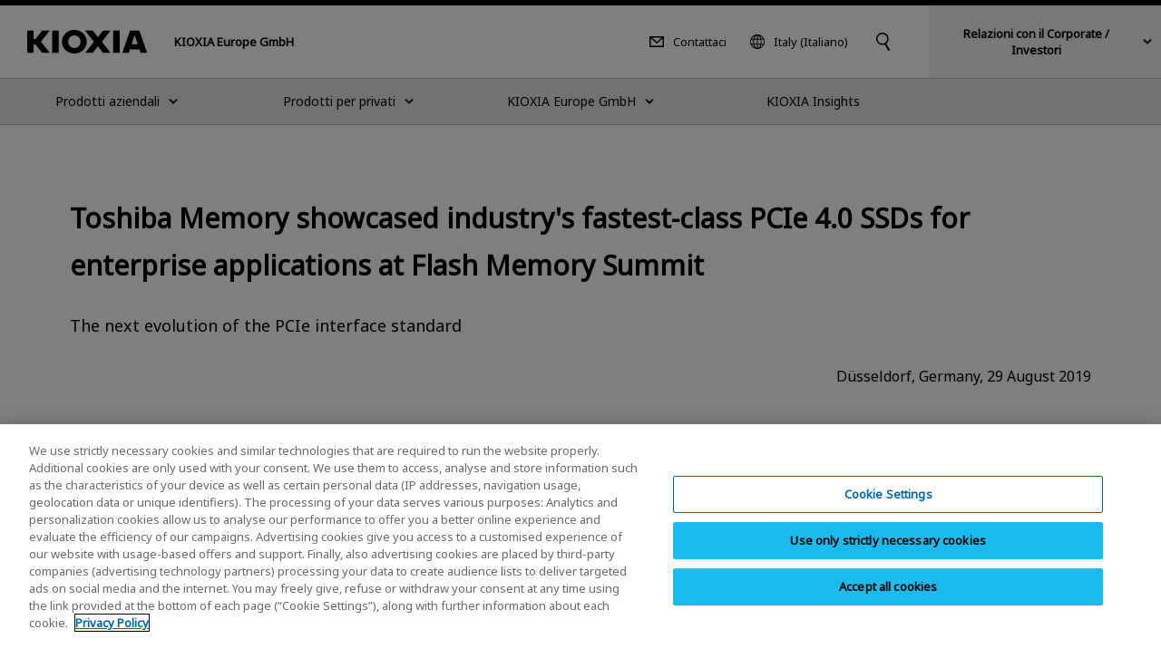

--- FILE ---
content_type: text/html
request_url: https://europe.kioxia.com/it-it/business/news/2019/20190829-1.html
body_size: 10605
content:
<!DOCTYPE HTML>
<html lang="it">
	<head>
   <meta charset="UTF-8"/>
   <meta http-equiv="X-UA-Compatible" content="IE=edge,chrome=1"/>
   <meta name="viewport" content="width=device-width, initial-scale=1"/>
   <meta name="format-detection" content="telephone=no"/>
   <title>Toshiba Memory ha presentato al Flash Memory Summit le unità SSD PCIe 4.0 più veloci sul mercato per applicazioni enterprise | KIOXIA - Italy (Italiano)</title>
   
   
   <meta name="template" content="t-nw002"/>

   

   

   

   

   

   

   

   

   
      

   

   

   

   
	  <script type="text/javascript" src="https://cdn-apac.onetrust.com/consent/2cd34c12-d539-4045-9f4d-3ee07b47192e/OtAutoBlock.js"></script>
	  <script src="https://cdn-apac.onetrust.com/scripttemplates/otSDKStub.js" type="text/javascript" charset="UTF-8" data-domain-script="2cd34c12-d539-4045-9f4d-3ee07b47192e"></script>
	  <script type="text/javascript">
	  function OptanonWrapper() { }
	  </script>
   

   

   

   
   

<meta property="og:title" content="Toshiba Memory ha presentato al Flash Memory Summit le unità SSD PCIe 4.0 più veloci sul mercato per applicazioni enterprise | KIOXIA - Italy (Italiano)"/>

<meta property="og:url" content="https://europe.kioxia.com/it-it/business/news/2019/20190829-1.html"/>

<meta property="og:image" content="https://europe.kioxia.com/etc.clientlibs/kioxia-libs/clientlibs/kioxia/resources/component/shared_og.png"/>



<meta property="og:type" content="article"/>
<meta property="og:site_name" content="KIOXIA Europe GmbH"/>
<meta name="twitter:card" content="summary"/>


 
   
   
   
<link rel="canonical" href="https://europe.kioxia.com/it-it/business/news/2019/20190829-1.html"/>




<link rel="icon" type="image/vnd.microsoft.icon" href="/etc.clientlibs/kioxia-libs/clientlibs/kioxia/resources/favicons/favicon.ico"/>


<link rel="icon" type="image/png" href="/etc.clientlibs/kioxia-libs/clientlibs/kioxia/resources/favicons/android-chrome-192x192.png" sizes="192x192"/>


<link rel="apple-touch-icon" href="/etc.clientlibs/kioxia-libs/clientlibs/kioxia/resources/favicons/apple-touch-icon.png"/>




<link rel="alternate" hreflang="fr-fr" href="https://europe.kioxia.com/fr-fr/business/news/2019/20190829-1.html"/>

<link rel="alternate" hreflang="de-de" href="https://europe.kioxia.com/de-de/business/news/2019/20190829-1.html"/>

<link rel="alternate" hreflang="it-it" href="https://europe.kioxia.com/it-it/business/news/2019/20190829-1.html"/>

<link rel="alternate" hreflang="ru-ru" href="https://europe.kioxia.com/ru-ru/business/news/2019/20190829-1.html"/>

<link rel="alternate" hreflang="nl-nl" href="https://europe.kioxia.com/nl-nl/business/news/2019/20190829-1.html"/>

<link rel="alternate" hreflang="es-es" href="https://europe.kioxia.com/es-es/business/news/2019/20190829-1.html"/>

<link rel="alternate" hreflang="el-gr" href="https://europe.kioxia.com/el-gr/business/news/2019/20190829-1.html"/>

<link rel="alternate" hreflang="pl-pl" href="https://europe.kioxia.com/pl-pl/business/news/2019/20190829-1.html"/>

<link rel="alternate" hreflang="tr-tr" href="https://europe.kioxia.com/tr-tr/business/news/2019/20190829-1.html"/>

<link rel="alternate" hreflang="hu-hu" href="https://europe.kioxia.com/hu-hu/business/news/2019/20190829-1.html"/>

<link rel="alternate" hreflang="pt-pt" href="https://europe.kioxia.com/pt-pt/business/news/2019/20190829-1.html"/>

<link rel="alternate" hreflang="en-de" href="https://europe.kioxia.com/en-europe/business/news/2019/20190829-1.html"/>

<link rel="alternate" hreflang="en-gb" href="https://europe.kioxia.com/en-europe/business/news/2019/20190829-1.html"/>

<link rel="alternate" hreflang="en-fr" href="https://europe.kioxia.com/en-europe/business/news/2019/20190829-1.html"/>

<link rel="alternate" hreflang="en-it" href="https://europe.kioxia.com/en-europe/business/news/2019/20190829-1.html"/>

<link rel="alternate" hreflang="en-ru" href="https://europe.kioxia.com/en-europe/business/news/2019/20190829-1.html"/>

<link rel="alternate" hreflang="en-es" href="https://europe.kioxia.com/en-europe/business/news/2019/20190829-1.html"/>

<link rel="alternate" hreflang="en-nl" href="https://europe.kioxia.com/en-europe/business/news/2019/20190829-1.html"/>

<link rel="alternate" hreflang="en-tr" href="https://europe.kioxia.com/en-europe/business/news/2019/20190829-1.html"/>

<link rel="alternate" hreflang="en-pl" href="https://europe.kioxia.com/en-europe/business/news/2019/20190829-1.html"/>

<link rel="alternate" hreflang="en-ie" href="https://europe.kioxia.com/en-europe/business/news/2019/20190829-1.html"/>

<link rel="alternate" hreflang="en-pt" href="https://europe.kioxia.com/en-europe/business/news/2019/20190829-1.html"/>

<link rel="alternate" hreflang="en-gr" href="https://europe.kioxia.com/en-europe/business/news/2019/20190829-1.html"/>

<link rel="alternate" hreflang="en-hu" href="https://europe.kioxia.com/en-europe/business/news/2019/20190829-1.html"/>

<link rel="alternate" hreflang="en-sa" href="https://europe.kioxia.com/en-mea/business/news/2019/20190829-1.html"/>

<link rel="alternate" hreflang="en-il" href="https://europe.kioxia.com/en-mea/business/news/2019/20190829-1.html"/>

<link rel="alternate" hreflang="en-ng" href="https://europe.kioxia.com/en-mea/business/news/2019/20190829-1.html"/>

<link rel="alternate" hreflang="en-za" href="https://europe.kioxia.com/en-mea/business/news/2019/20190829-1.html"/>

<link rel="alternate" hreflang="en-ae" href="https://europe.kioxia.com/en-mea/business/news/2019/20190829-1.html"/>

<link rel="alternate" hreflang="en-eg" href="https://europe.kioxia.com/en-mea/business/news/2019/20190829-1.html"/>

<link rel="alternate" hreflang="en-qa" href="https://europe.kioxia.com/en-mea/business/news/2019/20190829-1.html"/>

<link rel="alternate" hreflang="x-default" href="https://europe.kioxia.com/en-europe/business/news/2019/20190829-1.html"/>


   
    
    

    

    
    
    
<link rel="stylesheet" href="/etc.clientlibs/kioxia-libs/clientlibs/clientlib-base.min.css" type="text/css">
<link rel="stylesheet" href="/etc.clientlibs/kioxia-libs/clientlibs/kioxia.min.css" type="text/css">



    


   
   
   
<script src="//assets.adobedtm.com/a30ff79576ae/764dbe92ca13/launch-71ef84b8c2d3.min.js" async></script>
   <script src="https://cache.dga.jp/s/tsbmb_api/search_tool_n3.js"></script>
   
</head>
	<body class="page_t-nw002 page basicpage" id="page-f275492598">
		

<noscript>
	<p class="noscriptMessage">The JavaScript function for the browser is disabled. Some functions of this website will not work properly.</p>
</noscript>

<!-- 【グローバル共通】緊急のお知らせ -->

<!-- /【グローバル共通】緊急のお知らせ -->

<!-- header -->

<!-- I-SEARCH_EXCEPT_TAG_START -->

<!-- 2025-1-28 zh-hkをen-hkに変更 -->

<div class="c-cmn002">
	<header class="headerArea" role="banner">
		<div class="header">
			<div class="header__inner">
				<div class="header__left">
					<div class="header__logo"><a href="/it-it/top.html"><img src="/etc.clientlibs/kioxia-libs/clientlibs/kioxia/resources/component/kioxia_logo.svg" alt="KIOXIA"/></a></div>
					<div class="header__heading">
						
						<div class="header__heading--lv1">KIOXIA Europe GmbH</div>
					</div>
				</div>
				<!-- PC用 -->
				<div class="header__center desktop">
					<div class="header__center__left">
						<div class="header__contact">
							<a href="/it-it/contact.html">Contattaci</a>
						</div>
						<!-- PC 言語切り替え -->
						<div class="header__language">
							<button type="button" data-dropdown="language" data-dropdown-type="header" aria-controls="language">Italy (Italiano)</button>
							<div class="dropMenu" data-dropdown-id="language" id="language">
								<div class="wrapper">
									<div class="dropMenu__language">
										<p class="dropMenu__heading">Seleziona il tuo paese o regione (lingua)</p>
										<dl>
											<dt>Japan</dt>
											<dd>
												<ul class="dropMenu__language__list">
													<li><a href="https://www.kioxia.com/ja-jp/top.html" lang="ja">Japan (日本語)</a></li>
													<li><a href="https://www.kioxia.com/en-jp/top.html" lang="en">Japan (English)</a></li>
												</ul>
											</dd>
											<dt>Asia Pacific</dt>
											<dd>
												<ul class="dropMenu__language__list">
													<li><a href="https://www.kioxia.com.cn/zh-cn/top.html" lang="zh">China (简体中文)</a></li>

													<!-- 2025-1-28 Englishに変更 -->
													<li><a href="https://hk.kioxia.com/en-hk/top.html" lang="zh">Hong Kong (English)</a></li>

													<li><a href="https://kr.kioxia.com/ko-kr/top.html" lang="ko">Republic of Korea (한국어)</a></li>
													<li><a href="https://tw.kioxia.com/zh-tw/top.html" lang="zh">Taiwan (繁體中文)</a></li>
													<li><a href="https://apac.kioxia.com/en-apac/top.html" lang="en">Asia Pacific (English)</a></li>
												</ul>
											</dd>
											
											<dt>Americas</dt>
											<dd>
												<ul class="dropMenu__language__list">
													<li><a href="https://americas.kioxia.com/pt-br/top.html" lang="pt">Brazil (Português)</a></li>
													<li><a href="https://americas.kioxia.com/en-ca/top.html" lang="en">Canada (English)</a></li>
													<li><a href="https://americas.kioxia.com/en-us/top.html" lang="en">United States (English)</a></li>
													<li><a href="https://americas.kioxia.com/es-lar/top.html" lang="es">Americas (Español)</a></li>
												</ul>
											</dd>
											<dt>Europe</dt>
											<dd>
												<ul class="dropMenu__language__list">
													<li><a href="https://europe.kioxia.com/fr-fr/top.html" lang="fr">France (Français)</a></li>
													<li><a href="https://europe.kioxia.com/de-de/top.html" lang="de">Germany (Deutsch)</a></li>
													<li><a href="https://europe.kioxia.com/el-gr/top.html" lang="el">Greece (Ελληνική)</a></li>
													<li><a href="https://europe.kioxia.com/hu-hu/top.html" lang="hu">Hungary (Magyar)</a></li>
													<li><a href="https://europe.kioxia.com/it-it/top.html" lang="it">Italy (Italiano)</a></li>
													<li><a href="https://europe.kioxia.com/nl-nl/top.html" lang="nl">Netherlands (Nederlands)</a></li>
													<li><a href="https://europe.kioxia.com/pl-pl/top.html" lang="pl">Poland (Polski)</a></li>
													<li><a href="https://europe.kioxia.com/pt-pt/top.html" lang="pt">Portugal (Português)</a></li>
													<!-- <li><a href="https://europe.kioxia.com/ru-ru/top.html" lang="ru" class="">Russia (Pусский)</a></li> -->
													<li><a href="https://europe.kioxia.com/es-es/top.html" lang="es">Spain (Español)</a></li>
													<li><a href="https://europe.kioxia.com/tr-tr/top.html" lang="tr">Turkey (Türkçe)</a></li>
													<li><a href="https://europe.kioxia.com/en-europe/top.html" lang="en">Europe (English)</a></li>
												</ul>
											</dd>
											<dt>Middle East &amp; Africa</dt>
											<dd>
												<ul class="dropMenu__language__list">
													<li><a href="https://europe.kioxia.com/en-mea/top.html" lang="en">Middle East &amp; Africa (English)</a></li>
												</ul>
											</dd>
										</dl>
									</div>
									<div class="buttonClose desktop">
										<button type="button" data-dropdown-close="">Close</button>
									</div>
								</div>
							</div>
						</div>
						<!-- /PC 言語切り替え -->
					</div>

					<!-- PC キーワード入力 -->
					<div class="header__search">
						 <button type="button" data-dropdown="search" data-dropdown-type="header" aria-controls="search"><img src="/etc.clientlibs/kioxia-libs/clientlibs/kioxia/resources/component/icon_search.svg" alt="Ricerca per parola chiave"/></button>
						<div class="dropMenu" data-dropdown-id="search" id="search">
							<div class="wrapper">
								<div class="dropMenu__search">
									<input id="searchdesktop" type="text" size="50" class="iSearchAssist" placeholder="Keyword"/>
									<button type="button"><img src="/etc.clientlibs/kioxia-libs/clientlibs/kioxia/resources/component/icon_search.svg" alt="Ricerca"/></button>
								</div>
								<div class="buttonClose desktop">
									<button type="button" data-dropdown-close="">Close</button>
								</div>
							</div>
						</div>
					</div>
					<!-- /PC キーワード入力 -->
				</div>
				<!-- PC KHC 切替 -->
				<div class="header__switch desktop">
					<button type="button" data-dropdown="switch" data-dropdown-type="header" aria-controls="switch"><span class="bold">Relazioni con il Corporate / Investori</span></button>
					<div class="dropMenu" data-dropdown-id="switch" id="switch">
						<div class="wrapper">
							<div class="dropMenu__switch">
								<p class="lead">Per informazioni sulle relazioni aziendali/con gli investitori di KIOXIA Group, visitare il sito web ufficiale di KIOXIA Holdings Corporation.</p>
								<div class="c-std004">
									<div class="button button--textRegular">
										<a id="" class="cmp-button" href="https://www.kioxia-holdings.com/en-jp/top.html" target="_blank" onclick="" aria-label="" data-cmp-clickable="" data-cmp-data-layer="">
											<span class="cmp-button__text">About KIOXIA Group</span>
											<span class="icon--external"><img src="/etc.clientlibs/kioxia-libs/clientlibs/kioxia/resources/component/icon_external.svg" alt="Una nuova finestra verrà aperta."/></span>
										</a>
									</div>
									<div class="button button--textRegular">
										<a id="" class="cmp-button" href="https://www.kioxia-holdings.com/en-jp/ir.html" target="_blank" onclick="" aria-label="" data-cmp-clickable="" data-cmp-data-layer="">
											<span class="cmp-button__text">Relazioni con gli investitori</span>
											<span class="icon--external"><img src="/etc.clientlibs/kioxia-libs/clientlibs/kioxia/resources/component/icon_external.svg" alt="Una nuova finestra verrà aperta."/></span>
										</a>
									</div>
									<div class="button button--textRegular">
										<a id="" class="cmp-button" href="https://www.kioxia-holdings.com/en-jp/sustainability.html" target="_blank" onclick="" aria-label="" data-cmp-clickable="" data-cmp-data-layer="">
											<span class="cmp-button__text">Sostenibilità</span>
											<span class="icon--external"><img src="/etc.clientlibs/kioxia-libs/clientlibs/kioxia/resources/component/icon_external.svg" alt="Una nuova finestra verrà aperta."/></span>
										</a>
									</div>
								</div>
							</div>
							<div class="buttonClose desktop">
								<button type="button" data-dropdown-close="">Close</button>
							</div>
						</div>
					</div>
				</div>
				<!-- /PC KHC 切替 -->
				<!-- /PC用 -->
				<!-- SP用 -->
				<button type="button" class="header__menuButton mobile" data-sp-menu-trigger=""><span></span><span></span><span></span></button>
				<!-- /SP用 -->
			</div>
		</div>

		<!-- グローバルメニュー -->
		<nav class="globalNavi" role="navigation" data-sp-menu="" aria-label="Main Menu">
			<div class="globalNavi__wrap">
				<div class="globalNavi__inner">
					<ul class="globalNavi__list">
						<!-- LV2 -->

						<li>

							<button type="button" class="next" data-dropdown="DATA-ID-1" data-dropdown-type="nav" data-dropdown-href="/it-it/business.html" aria-controls="DATA-ID-1"><span>Prodotti aziendali</span></button>
							<div class="dropMenu" data-dropdown-id="DATA-ID-1" id="DATA-ID-1">
								<div class="wrapper">
									<ul class="dropMenu--level1">
										<li>
											<div class="back mobile"><button type="button" data-sp-menu-back="">Back</button></div>
											<div class="banner"><a href="/it-it/business.html"><span>Prodotti aziendali</span></a></div>
											<ul class="dropMenu--level2 c-col005-s">
												<!-- LV3 -->
											
												<li class="col--box">
                                    
													<div class="banner"><img class="desktop" src="/content/dam/kioxia/shared/business/memory/img/memory_link_009.png" alt=""/><a class="next " href="/it-it/business/memory.html" data-sp-menu-next=""><span>Memoria</span></a></div>
													<ul class="dropMenu--level3">
														<li class="back mobile"><button type="button" data-sp-menu-back="">Back</button></li>
														<li class="mobile"><a href="/it-it/business/memory.html">Memoria</a></li>
														<!-- LV4 -->
												
														<li><a href="/it-it/business/memory/bics.html">Memoria flash 3D “BiCS FLASH™”</a></li>
														
                                     
														<li><a href="/it-it/business/memory/mlc-nand.html">e-MMC e UFS di consumo e industriali</a></li>
														
                                     
														<li><a href="/it-it/business/memory/automotive.html">UFS ed e-MMC per il settore automobilistico</a></li>
														
                                     
														<li><a href="/it-it/business/memory/slc-nand.html">Memoria flash SLC NAND</a></li>
														
                                     
														<li><a href="/it-it/business/memory/xlflash.html">XL-FLASH | Storage Class Memory (SCM)</a></li>
														
                                     
														
													</ul>
                                    
													
												</li>
                                 
												<li class="col--box">
                                    
													<div class="banner"><img class="desktop" src="/content/dam/kioxia/shared/business/ssd/img/ssd_link_008.png" alt=""/><a class="next " href="/it-it/business/ssd.html" data-sp-menu-next=""><span>Unità di memoria a stato solido</span></a></div>
													<ul class="dropMenu--level3">
														<li class="back mobile"><button type="button" data-sp-menu-back="">Back</button></li>
														<li class="mobile"><a href="/it-it/business/ssd.html">Unità di memoria a stato solido</a></li>
														<!-- LV4 -->
												
														<li><a href="/it-it/business/ssd/enterprise-ssd.html">SSD enterprise</a></li>
														
                                     
														<li><a href="/it-it/business/ssd/data-center-ssd.html">Centro dati SSD</a></li>
														
                                     
														<li><a href="/it-it/business/ssd/client-ssd.html">SSD client</a></li>
														
                                     
														<li><a href="/it-it/business/ssd/document.html">Scarica documenti SSD</a></li>
														
                                     
														
													</ul>
                                    
													
												</li>
                                 
												<li class="col--box">
                                    
													<div class="banner"><img class="desktop" src="/content/dam/kioxia/shared/business/application/img/application_link_011.png" alt=""/><a class="next " href="/it-it/business/application.html" data-sp-menu-next=""><span>Applicazione</span></a></div>
													<ul class="dropMenu--level3">
														<li class="back mobile"><button type="button" data-sp-menu-back="">Back</button></li>
														<li class="mobile"><a href="/it-it/business/application.html">Applicazione</a></li>
														<!-- LV4 -->
												
														<li><a href="/it-it/business/application/enterprise-storage.html">Applicazioni per l’archiviazione aziendale</a></li>
														
                                     
														<li><a href="/it-it/business/application/data-center-storage.html">Applicazione di archiviazione per data center</a></li>
														
                                     
														<li><a href="/it-it/business/application/client-computing.html">Applicazioni informatiche client</a></li>
														
                                     
														<li><a href="/it-it/business/application/mobile.html">Applicazioni per dispositivi mobili</a></li>
														
                                     
														<li><a href="/it-it/business/application/automotive.html">Applicazioni automobilistiche</a></li>
														
                                     
														<li><a href="/it-it/business/application/consumer.html">Applicazioni per i consumatori</a></li>
														
                                     
														<li><a href="/it-it/business/application/industrial.html">Applicazioni industriali</a></li>
														
                                     
														
													</ul>
                                    
													
												</li>
                                 
												<li class="col--box">
                                    
													<div class="banner"><a class="next " href="/it-it/business/buy.html" data-sp-menu-next=""><span>Where to Purchase</span></a></div>
													<ul class="dropMenu--level3">
														<li class="back mobile"><button type="button" data-sp-menu-back="">Back</button></li>
														<li class="mobile"><a href="/it-it/business/buy.html">Where to Purchase</a></li>
														<!-- LV4 -->
												
														<li><a href="/it-it/business/buy/semicon-dist.html">Distributori di semiconduttori</a></li>
														
                                     
														<li><a href="/it-it/business/buy/storage-dist.html">Distributori di prodotti di archiviazione</a></li>
														
                                     
														
													</ul>
                                    
													
												</li>
                                 
											</ul>
										</li>
									</ul>
									<div class="buttonClose desktop">
										<button type="button" data-dropdown-close="">Close</button>
									</div>
								</div>
							</div>


						</li>

						<li>

							<button type="button" class="next" data-dropdown="DATA-ID-2" data-dropdown-type="nav" data-dropdown-href="/it-it/personal.html" aria-controls="DATA-ID-2"><span>Prodotti per privati</span></button>
							<div class="dropMenu" data-dropdown-id="DATA-ID-2" id="DATA-ID-2">
								<div class="wrapper">
									<ul class="dropMenu--level1">
										<li>
											<div class="back mobile"><button type="button" data-sp-menu-back="">Back</button></div>
											<div class="banner"><a href="/it-it/personal.html"><span>Prodotti per privati</span></a></div>
											<ul class="dropMenu--level2 c-col005-s">
												<!-- LV3 -->
											
												<li class="col--box">
                                    
													<div class="banner"><img class="desktop" src="/content/dam/kioxia/shared/personal/ssd/img/ssd_link_016.png" alt=""/><a class="next " href="/it-it/personal/ssd.html" data-sp-menu-next=""><span>SSD</span></a></div>
													<ul class="dropMenu--level3">
														<li class="back mobile"><button type="button" data-sp-menu-back="">Back</button></li>
														<li class="mobile"><a href="/it-it/personal/ssd.html">SSD</a></li>
														<!-- LV4 -->
												
														<li><a href="/it-it/personal/ssd/exceria-pro.html">EXCERIA PRO - NVMe™ SSD</a></li>
														
                                     
														<li><a href="/it-it/personal/ssd/exceria-plus-g4-nvme-ssd.html">EXCERIA PLUS G4 - NVMe™ SSD</a></li>
														
                                     
														<li><a href="/it-it/personal/ssd/exceria-plus-g3-nvme-ssd.html">EXCERIA PLUS G3 - NVMe™ SSD</a></li>
														
                                     
														<li><a href="/it-it/personal/ssd/exceria-g2.html">EXCERIA G2 - NVMe™ SSD</a></li>
														
                                     
														<li><a href="/it-it/personal/ssd/exceria-nvme-ssd.html">EXCERIA - NVMe™ SSD</a></li>
														
                                     
														<li><a href="/it-it/personal/ssd/exceria-heatsink.html">EXCERIA with Heatsink - NVMe™ SSD</a></li>
														
                                     
														<li><a href="/it-it/personal/ssd/exceria-sata-ssd.html">EXCERIA SATA SSD</a></li>
														
                                     
														<li><a href="/it-it/personal/ssd/exceria-plus-g2-portable.html">EXCERIA PLUS G2 Portable SSD</a></li>
														
                                     
														<li><a href="/it-it/personal/ssd/exceria-plus-portable.html">EXCERIA PLUS Portable SSD</a></li>
														
                                     
														<li><a href="/it-it/personal/software/ssd-utility.html">SSD Utility</a></li>
														
                                     
														
													</ul>
                                    
													
												</li>
                                 
												<li class="col--box">
                                    
													<div class="banner"><img class="desktop" src="/content/dam/kioxia/shared/personal/micro-sd/img/micro-sd_link_012.png" alt=""/><a class="next " href="/it-it/personal/micro-sd.html" data-sp-menu-next=""><span>Scheda di memoria microSD</span></a></div>
													<ul class="dropMenu--level3">
														<li class="back mobile"><button type="button" data-sp-menu-back="">Back</button></li>
														<li class="mobile"><a href="/it-it/personal/micro-sd.html">Scheda di memoria microSD</a></li>
														<!-- LV4 -->
												
														<li><a href="/it-it/personal/micro-sd/exceria-high-endurance-g2.html">Scheda microSD EXCERIA HIGH ENDURANCE G2</a></li>
														
                                     
														<li><a href="/it-it/personal/micro-sd/exceria-high-endurance.html">Scheda microSD EXCERIA HIGH ENDURANCE</a></li>
														
                                     
														<li><a href="/it-it/personal/micro-sd/exceria-plus-g3.html">Scheda di memoria microSD EXCERIA PLUS G3</a></li>
														
                                     
														<li><a href="/it-it/personal/micro-sd/exceria-plus-g2.html">Scheda di memoria microSD EXCERIA PLUS G2</a></li>
														
                                     
														<li><a href="/it-it/personal/micro-sd/exceria-plus.html">Scheda microSD EXCERIA PLUS</a></li>
														
                                     
														<li><a href="/it-it/personal/micro-sd/exceria-g3.html">Scheda di memoria microSD EXCERIA G3</a></li>
														
                                     
														<li><a href="/it-it/personal/micro-sd/exceria-g2.html">Scheda di memoria microSD EXCERIA G2</a></li>
														
                                     
														<li><a href="/it-it/personal/micro-sd/exceria.html">Scheda di memoria microSD EXCERIA</a></li>
														
                                     
														
													</ul>
                                    
													
												</li>
                                 
												<li class="col--box">
                                    
													<div class="banner"><img class="desktop" src="/content/dam/kioxia/shared/personal/sd-card/img/sd-card_link_012.png" alt=""/><a class="next " href="/it-it/personal/sd-card.html" data-sp-menu-next=""><span>Scheda di memoria SD</span></a></div>
													<ul class="dropMenu--level3">
														<li class="back mobile"><button type="button" data-sp-menu-back="">Back</button></li>
														<li class="mobile"><a href="/it-it/personal/sd-card.html">Scheda di memoria SD</a></li>
														<!-- LV4 -->
												
														<li><a href="/it-it/personal/sd-card/exceria-pro.html">Scheda di memoria SD EXCERIA PRO</a></li>
														
                                     
														<li><a href="/it-it/personal/sd-card/exceria-plus-g2.html">Scheda di memoria EXCERIA PLUS G2 SD</a></li>
														
                                     
														<li><a href="/it-it/personal/sd-card/exceria-plus.html">Scheda di memoria EXCERIA PLUS SD</a></li>
														
                                     
														<li><a href="/it-it/personal/sd-card/exceria-g2.html">Scheda di memoria EXCERIA SD G2</a></li>
														
                                     
														<li><a href="/it-it/personal/sd-card/exceria.html">Scheda di memoria EXCERIA SD</a></li>
														
                                     
														
													</ul>
                                    
													
												</li>
                                 
												<li class="col--box">
                                    
													<div class="banner"><img class="desktop" src="/content/dam/kioxia/shared/personal/usb-flash-drive/img/usb-flash-drive_link_014.png" alt=""/><a class="next " href="/it-it/personal/usb-flash-drive.html" data-sp-menu-next=""><span>Chiavetta USB</span></a></div>
													<ul class="dropMenu--level3">
														<li class="back mobile"><button type="button" data-sp-menu-back="">Back</button></li>
														<li class="mobile"><a href="/it-it/personal/usb-flash-drive.html">Chiavetta USB</a></li>
														<!-- LV4 -->
												
														<li><a href="/it-it/personal/usb-flash-drive/transmemory-u366.html">Chiavetta USB TransMemory U366</a></li>
														
                                     
														<li><a href="/it-it/personal/usb-flash-drive/transmemory-u365.html">Chiavetta USB TransMemory U365</a></li>
														
                                     
														<li><a href="/it-it/personal/usb-flash-drive/transmemory-u301.html">Chiavetta USB TransMemory U301</a></li>
														
                                     
														<li><a href="/it-it/personal/usb-flash-drive/transmemory-u203.html">Chiavetta USB TransMemory U203</a></li>
														
                                     
														<li><a href="/it-it/personal/usb-flash-drive/transmemory-u202.html">Chiavetta USB TransMemory U202</a></li>
														
                                     
														
													</ul>
                                    
													
												</li>
                                 
												<li class="col--box">
                                    
													<div class="banner"><a class="next " href="/it-it/personal/support.html" data-sp-menu-next=""><span>Supporto</span></a></div>
													<ul class="dropMenu--level3">
														<li class="back mobile"><button type="button" data-sp-menu-back="">Back</button></li>
														<li class="mobile"><a href="/it-it/personal/support.html">Supporto</a></li>
														<!-- LV4 -->
												
														<li><a href="/it-it/personal/support/faq.html">FAQ di supporto</a></li>
														
                                     
														<li><a href="/it-it/personal/support/download.html">Download di documentazione e software</a></li>
														
                                     
														<li><a href="/it-it/personal/support/warranty.html">Informazioni sulla garanzia KIOXIA per i prodotti personalizzati</a></li>
														
                                     
														<li><a href="/it-it/personal/support/important-notices.html">Avvisi importanti relativi ai Prodotti personalizzati</a></li>
														
                                     
														<li><a href="/it-it/personal/support/eol-products.html">Prodotti KIOXIA EOL</a></li>
														
                                     
														<li><a href="/it-it/personal/support/legacy-products.html">Prodotti legacy</a></li>
														
                                     
														
													</ul>
                                    
													
												</li>
                                 
												<li class="col--box">
                                    
													<div class="banner"><a href="/it-it/personal/support/buy.html"><span>Dove acquistare</span></a></div>
												</li>
                                 
											</ul>
										</li>
									</ul>
									<div class="buttonClose desktop">
										<button type="button" data-dropdown-close="">Close</button>
									</div>
								</div>
							</div>


						</li>

						<li>

							<button type="button" class="next" data-dropdown="DATA-ID-0" data-dropdown-type="nav" data-dropdown-href="/it-it/about.html" aria-controls="DATA-ID-0"><span>KIOXIA Europe GmbH</span></button>
							<div class="dropMenu" data-dropdown-id="DATA-ID-0" id="DATA-ID-0">
								<div class="wrapper">
									<ul class="dropMenu--level1">
										<li>
											<div class="back mobile"><button type="button" data-sp-menu-back="">Back</button></div>
											<div class="banner"><a href="/it-it/about.html"><span>KIOXIA Europe GmbH</span></a></div>
											<ul class="dropMenu--level2 c-col005-s">
												<!-- LV3 -->
											
												<li class="col--box">
                                    
													<div class="banner"><img class="desktop" src="/content/dam/kioxia/en-europe/about/img/about-us_link_002.png" alt=""/><a class="next " href="/it-it/about/about-us.html" data-sp-menu-next=""><span>Chi siamo</span></a></div>
													<ul class="dropMenu--level3">
														<li class="back mobile"><button type="button" data-sp-menu-back="">Back</button></li>
														<li class="mobile"><a href="/it-it/about/about-us.html">Chi siamo</a></li>
														<!-- LV4 -->
												
														<li><a href="/it-it/about/about-us/careers.html">Opportunità di lavoro</a></li>
														
                                     
														
													</ul>
                                    
													
												</li>
                                 
												<li class="col--box">
                                    
													<div class="banner"><img class="desktop" src="/content/dam/kioxia/en-europe/about/img/dei_link_001.png" alt=""/><a class="next " href="/it-it/about/dei.html" data-sp-menu-next=""><span>Diversità. Equità. Inclusione.</span></a></div>
													<ul class="dropMenu--level3">
														<li class="back mobile"><button type="button" data-sp-menu-back="">Back</button></li>
														<li class="mobile"><a href="/it-it/about/dei.html">Diversità. Equità. Inclusione.</a></li>
														<!-- LV4 -->
												
														<li><a href="/it-it/about/dei/iwd.html">Giornata internazionale della donna (IWD)</a></li>
														
                                     
														
													</ul>
                                    
													
												</li>
                                 
												<li class="col--box">
                                    
													<div class="banner"><img class="desktop" src="/content/dam/kioxia/shared/news/img/news_link_001.png" alt=""/><a href="/it-it/news.html"><span>Notizie</span></a></div>
												</li>
                                 
												<li class="col--box">
                                    
													<div class="banner"><img class="desktop" src="/content/dam/kioxia/en-europe/about/img/event_link_001.png" alt=""/><a class="next " href="/it-it/event.html" data-sp-menu-next=""><span>Eventi</span></a></div>
													<ul class="dropMenu--level3">
														<li class="back mobile"><button type="button" data-sp-menu-back="">Back</button></li>
														<li class="mobile"><a href="/it-it/event.html">Eventi</a></li>
														<!-- LV4 -->
												
														<li><a href="https://europe.kioxia.com/en-europe/event/virtual/tradeshow/">Virtual Booth for Business</a></li>
														
                                     
														<li><a href="https://europe.kioxia.com/en-europe/event/virtual/tradeshow/consumer/">Virtual Booth for Consumers</a></li>
														
                                     
														
													</ul>
                                    
													
												</li>
                                 
											</ul>
										</li>
									</ul>
									<div class="buttonClose desktop">
										<button type="button" data-dropdown-close="">Close</button>
									</div>
								</div>
							</div>


						</li>

						<li>


							<a href="/it-it/insights.html" class="globalNavi__anchor"><span>KIOXIA Insights</span></a>

						</li>

					</ul>
					<!-- SP用 -->
					<div class="mobile">
						<!-- ドロップダウン KHC 切替 -->
						<div class="globalNavi__switch">
							<button type="button" data-dropdown="switch-sp" data-dropdown-type="nav" aria-controls="switch-sp"><span class="bold">Relazioni con il Corporate / Investori</span></button>
							<div class="dropMenu" data-dropdown-id="switch-sp" id="switch-sp">
								<div class="wrapper">
									<div class="back"><button type="button" data-sp-menu-back="">Back</button></div>
									<div class="dropMenu__switch">
										<p class="lead">Per informazioni sulle relazioni aziendali/con gli investitori di KIOXIA Group, visitare il sito web ufficiale di KIOXIA Holdings Corporation.</p>
										<div class="c-std004">
											<div class="button button--textRegular">
												<a id="" class="cmp-button" href="https://www.kioxia-holdings.com/en-jp/top.html" target="_blank" onclick="" aria-label="" data-cmp-clickable="" data-cmp-data-layer="">
													<span class="cmp-button__text">About KIOXIA Group</span>
													<span class="icon--external"><img src="/etc.clientlibs/kioxia-libs/clientlibs/kioxia/resources/component/icon_external.svg" alt="Una nuova finestra verrà aperta."/></span>
												</a>
											</div>
											<div class="button button--textRegular">
												<a id="" class="cmp-button" href="https://www.kioxia-holdings.com/en-jp/ir.html" target="_blank" onclick="" aria-label="" data-cmp-clickable="" data-cmp-data-layer="">
													<span class="cmp-button__text">Relazioni con gli investitori</span>
													<span class="icon--external"><img src="/etc.clientlibs/kioxia-libs/clientlibs/kioxia/resources/component/icon_external.svg" alt="Una nuova finestra verrà aperta."/></span>
												</a>
											</div>
											<div class="button button--textRegular">
												<a id="" class="cmp-button" href="https://www.kioxia-holdings.com/en-jp/sustainability.html" target="_blank" onclick="" aria-label="" data-cmp-clickable="" data-cmp-data-layer="">
													<span class="cmp-button__text">Sostenibilità</span>
													<span class="icon--external"><img src="/etc.clientlibs/kioxia-libs/clientlibs/kioxia/resources/component/icon_external.svg" alt="Una nuova finestra verrà aperta."/></span>
												</a>
											</div>
										</div>
									</div>
								</div>
							</div>
						</div>
						<!-- /ドロップダウン KHC 切替 -->
						<div class="globalNavi__other">
							<div class="globalNavi__contact">
								<a href="/it-it/contact.html">Contattaci</a>
							</div>
							<!-- ドロップダウン 言語切り替え -->
							<div class="globalNavi__language">
								<button type="button" data-dropdown="language-sp" data-dropdown-type="nav" aria-controls="language-sp">Italy (Italiano)</button>
								<div class="dropMenu" data-dropdown-id="language-sp" id="language-sp">
									<div class="wrapper">
										<div class="back"><button type="button" data-sp-menu-back="">Back</button></div>
										<div class="dropMenu__language">
											<p class="dropMenu__heading">Seleziona il tuo paese o regione (lingua)</p>
											<div data-mod-accordion='{ &quot;singleExpansion&quot;: true }'>
												<dl class="mod-accordion__item">
													<dt>
														<button type="button" class="mod-accordion__trigger">Japan</button>
													</dt>
													<dd class="mod-accordion__panel">
														<ul class="dropMenu__language__list">
															<li><a href="https://www.kioxia.com/ja-jp/top.html" lang="ja">Japan (日本語)</a></li>
															<li><a href="https://www.kioxia.com/en-jp/top.html" lang="en">Japan (English)</a></li>
														</ul>
													</dd>
												</dl>
												<dl class="mod-accordion__item">
													<dt>
														<button type="button" class="mod-accordion__trigger">Asia Pacific</button>
													</dt>
													<dd class="mod-accordion__panel">
														<ul class="dropMenu__language__list">
															<li><a href="https://www.kioxia.com.cn/zh-cn/top.html" lang="zh">China (简体中文)</a></li>

															<!-- 2025-1-28 Englishに変更 -->
															<li><a href="https://hk.kioxia.com/en-hk/top.html" lang="zh">Hong Kong (English)</a></li>

															<li><a href="https://kr.kioxia.com/ko-kr/top.html" lang="ko">Republic of Korea (한국어)</a></li>
															<li><a href="https://tw.kioxia.com/zh-tw/top.html" lang="zh">Taiwan (繁體中文)</a></li>
															<li><a href="https://apac.kioxia.com/en-apac/top.html" lang="en">Asia Pacific (English)</a></li>
														</ul>
													</dd>
													
												</dl>
												<dl class="mod-accordion__item">
													<dt>
														<button type="button" class="mod-accordion__trigger">Americas</button>
													</dt>
													<dd class="mod-accordion__panel">
														<ul class="dropMenu__language__list">
															<li><a href="https://americas.kioxia.com/pt-br/top.html" lang="pt">Brazil (Português)</a></li>
															<li><a href="https://americas.kioxia.com/en-ca/top.html" lang="en">Canada (English)</a></li>
															<li><a href="https://americas.kioxia.com/en-us/top.html" lang="en">United States (English)</a></li>
															<li><a href="https://americas.kioxia.com/es-lar/top.html" lang="es">Americas (Español)</a></li>
														</ul>
													</dd>
												</dl>
												<dl class="mod-accordion__item">
													<dt>
														<button type="button" class="mod-accordion__trigger">Europe</button>
													</dt>
													<dd class="mod-accordion__panel">
														<ul class="dropMenu__language__list">
															<li><a href="https://europe.kioxia.com/fr-fr/top.html" lang="fr">France (Français)</a></li>
															<li><a href="https://europe.kioxia.com/de-de/top.html" lang="de">Germany (Deutsch)</a></li>
															<li><a href="https://europe.kioxia.com/el-gr/top.html" lang="el">Greece (Ελληνική)</a></li>
															<li><a href="https://europe.kioxia.com/hu-hu/top.html" lang="hu">Hungary (Magyar)</a></li>
															<li><a href="https://europe.kioxia.com/it-it/top.html" lang="it">Italy (Italiano)</a></li>
															<li><a href="https://europe.kioxia.com/nl-nl/top.html" lang="nl">Netherlands (Nederlands)</a></li>
															<li><a href="https://europe.kioxia.com/pl-pl/top.html" lang="pl">Poland (Polski)</a></li>
															<li><a href="https://europe.kioxia.com/pt-pt/top.html" lang="pt">Portugal (Português)</a></li>
															<!-- <li class=""><a href="https://europe.kioxia.com/ru-ru/top.html" lang="ru" data-sly-attribute.aria-current="">Russia (Pусский)</a></li> -->
															<li><a href="https://europe.kioxia.com/es-es/top.html" lang="es">Spain (Español)</a></li>
															<li><a href="https://europe.kioxia.com/tr-tr/top.html" lang="tr">Turkey (Türkçe)</a></li>
															<li><a href="https://europe.kioxia.com/en-europe/top.html" lang="en">Europe (English)</a></li>
														</ul>
													</dd>
												</dl>
												<dl class="mod-accordion__item">
													<dt>
														<button type="button" class="mod-accordion__trigger">Middle East &amp; Africa</button>
													</dt>
													<dd class="mod-accordion__panel">
														<ul class="dropMenu__language__list">
															<li><a href="https://europe.kioxia.com/en-mea/top.html" lang="en">Middle East &amp; Africa (English)</a></li>
														</ul>
													</dd>
												</dl>
											</div>
										</div>
									</div>
								</div>
							</div>
							<!-- /ドロップダウン 言語切り替え -->
							<!-- キーワード入力 -->
							 <div class="globalNavi__search">
								<button type="button" data-dropdown="search-sp" data-dropdown-type="nav" aria-controls="search-sp">Ricerca per parola chiave</button>
								<div class="dropMenu" data-dropdown-id="search-sp" id="search-sp">
									<div class="wrapper">
										<div class="back"><button type="button" data-sp-menu-back="">Back</button></div>
										<div class="dropMenu__search">
											<input id="searchmobile" type="text" size="50" class="iSearchAssist" placeholder="Keyword"/>
											<button type="button"><img src="/etc.clientlibs/kioxia-libs/clientlibs/kioxia/resources/component/icon_search.svg" alt="Ricerca"/></button>
										</div>
									</div>
								</div>
							</div>
							<!-- /キーワード入力 -->
						</div>
					</div>
					<!-- /SP用 -->
				</div>
			</div>
		</nav>
		<!-- /グローバルメニュー -->

		<div class="headerArea__overlay" data-dropdown-overlay=""></div>
		<div style="display: none;">
			<span id="multiSearchPath" value="/it-it/search/keyword.html"></span>
		</div>
	</header>

	<!-- Modal welcome  -->
	<div class="modal modal--innerScrollable modal--fullWidth modalTarget--welcome" id="welcome">
		<div class="modal--overlay js-modal-close"></div>
		<div class="wrapper">
			<div class="modal--content" role="dialog" aria-modal="true">
				<div class="modal__inner">
					<p class="modalTitle--1">Welcome to <br class="mobile"/>KIOXIA Corporation</p>
					<div class="text">
						<div data-cmp-data-layer="" id="" class="cmp-text">
							<p>Please select your location and preferred language where available.</p>
						</div>
					</div>
					<div data-mod-selectlink="">
						<select class="input--selectBox" id="" name="" aria-required="true">
							<option value="" selected="">Select location and language</option>
							<optgroup label="Japan">
								<option value="https://www.kioxia.com/ja-jp/top.html">Japan (日本語)</option>
								<option value="https://www.kioxia.com/en-jp/top.html">Japan (English)</option>
							</optgroup>
							<optgroup label="Asia Pacific">
								<option value="https://www.kioxia.com.cn/zh-cn/top.html">China (简体中文)</option>

								<!-- 2025-1-28 Englishに変更 -->
								<option value="https://hk.kioxia.com/en-hk/top.html">Hong Kong (English)</option>

								<option value="https://kr.kioxia.com/ko-kr/top.html">Republic of Korea (한국어)</option>
								<option value="https://tw.kioxia.com/zh-tw/top.html">Taiwan (繁體中文)</option>
								<option value="https://apac.kioxia.com/en-apac/top.html">Asia Pacific (English)</option>
							</optgroup>
							<optgroup label="Americas">
								<option value="https://americas.kioxia.com/pt-br/top.html">Brazil (Português)</option>
								<option value="https://americas.kioxia.com/en-ca/top.html">Canada (English)</option>
								<option value="https://americas.kioxia.com/en-us/top.html">United States (English)</option>
								<option value="https://americas.kioxia.com/es-lar/top.html">Americas (Español)</option>
							</optgroup>
							<optgroup label="Europe">
								<option value="https://europe.kioxia.com/fr-fr/top.html">France (Français)</option>
								<option value="https://europe.kioxia.com/de-de/top.html">Germany (Deutsch)</option>
								<option value="https://europe.kioxia.com/el-gr/top.html">Greece (Ελληνική)</option>
								<option value="https://europe.kioxia.com/hu-hu/top.html">Hungary (Magyar)</option>
								<option value="https://europe.kioxia.com/it-it/top.html">Italy (Italiano)</option>
								<option value="https://europe.kioxia.com/nl-nl/top.html">Netherlands (Nederlands)</option>
								<option value="https://europe.kioxia.com/pl-pl/top.html">Poland (Polski)</option>
								<option value="https://europe.kioxia.com/pt-pt/top.html">Portugal (Português)</option>
								<!-- <option value="https://europe.kioxia.com/ru-ru/top.html">Russia (Pусский)</option> -->
								<option value="https://europe.kioxia.com/es-es/top.html">Spain (Español)</option>
								<option value="https://europe.kioxia.com/tr-tr/top.html">Turkey (Türkçe)</option>
								<option value="https://europe.kioxia.com/en-europe/top.html">Europe (English)</option>
							</optgroup>
							<optgroup label="Middle East &amp; Africa">
								<option value="https://europe.kioxia.com/en-mea/top.html">Middle East &amp; Africa (English)</option>
							</optgroup>
						</select>
						<div class="button button--regular button--submit">
							<button type="submit" class="cmp-button">
								<span class="cmp-button__inr">
									<span class="cmp-button__text">GO</span>
								</span>
							</button>
						</div>
					</div>
				</div>
				<button type="button" class="modal--close js-modal-close">Close<span class="icon--close">×</span></button>
			</div>
		</div>
	</div>
	<!-- /Modal welcome  -->
  <input type="hidden" id="isAmericas" value="false"/>
</div>

<!-- <script>

	var script = document.createElement('script');
	script.type= 'text/javascript';

	var script1 = document.createElement('script');
	script1.setAttribute('src','https://cdn-apac.onetrust.com/scripttemplates/otSDKStub.js');
	script1.type= 'text/javascript';
	script1.setAttribute('charset','UTF-8');

	var lang = document.getElementsByTagName('html')[0].getAttribute('lang');
	//本番Publish (関東／関西／中国)
	if(lang.includes('CN')){
		script.setAttribute('src','https://cdn-apac.onetrust.com/consent/92ab3fd1-c032-4997-915d-edcf369ebd01/OtAutoBlock.js');
		script1.setAttribute('data-domain-script','92ab3fd1-c032-4997-915d-edcf369ebd01');
	}else{
		script.setAttribute('src','https://cdn-apac.onetrust.com/consent/3813bdbd-0707-4c51-acb1-d2ba140f4755/OtAutoBlock.js');
		script1.setAttribute('data-domain-script','3813bdbd-0707-4c51-acb1-d2ba140f4755');
	}
	//それ以外
	/*  if(lang.includes('CN')){
		script.setAttribute('src','https://cdn-apac.onetrust.com/consent/92ab3fd1-c032-4997-915d-edcf369ebd01-test/OtAutoBlock.js');
		script1.setAttribute('data-domain-script','92ab3fd1-c032-4997-915d-edcf369ebd01-test');
	 }else{
		script.setAttribute('src','https://cdn-apac.onetrust.com/consent/3813bdbd-0707-4c51-acb1-d2ba140f4755-test/OtAutoBlock.js');
		script1.setAttribute('data-domain-script','3813bdbd-0707-4c51-acb1-d2ba140f4755-test');
	 }  */
	document.head.appendChild(script);
	document.head.appendChild(script1);

	var script2 = document.createElement('script');
	script2.type= 'text/javascript';
	script2.innerHTML = 'function OptanonWrapper() { }';
	document.head.appendChild(script2);
	var isAmericas = document.getElementById("isAmericas").value;
	if (isAmericas === 'true'){
		const comment = document.createComment("Google Tag Manager");
		document.head.appendChild(comment);
		var script3 = document.createElement('script');
		var func = "(function(w,d,s,l,i){w[l]=w[l]||[];w[l].push({'gtm.start':"+'\n' ;
		func+="new Date().getTime(),event:'gtm.js'});var f=d.getElementsByTagName(s)[0],"+'\n';
		func+="j=d.createElement(s),dl=l!='dataLayer'?'&l='+l:'';j.async=true;j.src="+'\n';
		func+="'https://www.googletagmanager.com/gtm.js?id='+i+dl;f.parentNode.insertBefore(j,f);"+'\n';
		func+="})(window,document,'script','dataLayer','GTM-PD5CGT9');";
		script3.innerHTML = func;
		document.head.appendChild(script3);
		const comment1 = document.createComment("End Google Tag Manager");
		document.head.appendChild(comment1);
	}
</script> -->

<!-- I-SEARCH_EXCEPT_TAG_END -->
<!-- /header -->

		
		
		
			




			



			

<!-- main -->
<main class="main" role="main">
<div class="wrapper">
<div class="newsHead">

	<div class="title heading--1">
		<div data-cmp-data-layer="" id="" class="cmp-title">
			<h1 class="cmp-title__text">Toshiba Memory showcased industry's fastest-class PCIe 4.0 SSDs for enterprise applications at Flash Memory Summit</h1>
		</div>
	</div>
	<div class="text text--large">
		<div data-cmp-data-layer="" id="" class="cmp-text">
			<p>The next evolution of the PCIe interface standard</p>
		</div>
	</div>
</div><!-- /newsHead -->
<div class="newsDate">
	<div class="text">
		<ul>
			<li>
				
				Düsseldorf, Germany, 29 August 2019
			</li>
		</ul>
		
	</div>
</div><!-- /newsDate -->
<div class="root responsivegrid">


<div class="aem-Grid aem-Grid--12 aem-Grid--default--12 ">
    
    <div class="responsivegrid aem-GridColumn aem-GridColumn--default--12">


<div class="aem-Grid aem-Grid--12 aem-Grid--default--12 ">
    
    <div class="c-col004 aem-GridColumn aem-GridColumn--default--12">

	<div class="c-col004-s ratioCol--swap ">
		<div class="col--box">


<div class="aem-Grid aem-Grid--12 aem-Grid--default--12 ">
    
    <div class="text aem-GridColumn aem-GridColumn--default--12">
<div id="text-1c565dc250" class="cmp-text">
    <p>Toshiba Memory Europe GmbH announced that the company has developed the industry's fastest-class<sup>[1]</sup> PCIe 4.0 NVMe SSDs for enterprise applications achieving a sequential read performance of over 6.4GB/s. A reference display and a demo of the new CM6 Series SSDs was showcased at the Toshiba Memory America's booth (#307, Hall A) at the recent Flash Memory Summit in Santa Clara, USA.</p>

</div>

    

</div>

    
</div>
</div>
		<div class="col--box">


<div class="aem-Grid aem-Grid--12 aem-Grid--default--12 ">
    
    <div class="image aem-GridColumn aem-GridColumn--default--12">

    



<div data-cmp-is="image" data-cmp-lazy data-cmp-lazythreshold="0" id="image-3d49e15810" class="cmp-image" itemscope itemtype="http://schema.org/ImageObject">
    

    
   		<div>
            <div>
                
                
                <img src="/content/dam/kioxia/en-europe/business/news/2019/img/TME_SSD038_LRES.jpg" class="cmp-image__image" alt="" itemprop="contentUrl" data-cmp-hook-image="image"/>
                
                
        	</div>
            
                           
         </div>
       	
	
    
    
</div>

    

</div>

    
</div>
</div>
	</div>
</div>
<div class="c-col001 aem-GridColumn aem-GridColumn--default--12">
<div class="c-col001-s">
    <div class="col--box">


<div class="aem-Grid aem-Grid--12 aem-Grid--default--12 ">
    
    <div class="text aem-GridColumn aem-GridColumn--default--12">
<div id="text-e9f58910ca" class="cmp-text">
    <p>The CM6 Series SSDs support dual-port PCIe Gen4 x4 lanes and are NVMe 1.4 compliant. The family of enterprise NVMe SSDs will be available in a 2.5-inch form factor with capacity points from 800GB to 30TB<sup>[2]</sup> and 1 or 3 drive writes per day endurance options.<br />
<br />
&quot;We are delighted to follow up on the successful Toshiba Memory CM series with our new CM6 model and thereby make the next evolution of PCIe Interface standards available to our EMEA customers. PCIe Gen4 eliminates the Interface speed bottleneck to utilise the NAND Flash memory performance for demanding applications and deployments,&quot; said Frederik Haak, Senior SSD Marketing Manager, Toshiba Memory Europe GmbH. He explains further: &quot;With an ever increasing drive density and the continued implementation of dual-port capability, we can address the capacity demands and the 'no-single-point-of-failure' requirements of our enterprise and storage customers.&quot;<br />
<br />
IFA 2019, Berlin, 6 – 11 September:<br />
<br />
Toshiba Memory Europe will showcase its full product portfolio of client, data center and enterprise SSDs at IFA 2019 in hall 17, booth #104.</p>

</div>

    

</div>
<div class="text text--small aem-GridColumn aem-GridColumn--default--12">
<div id="text-550dbfeb73" class="cmp-text">
    <p><br />
Notes:<br />
<br />
[1] As of August 7, 2019, in the category of enterprise SSDs. Toshiba Memory Corporation survey.<br />
[2] Definition of capacity: Toshiba Memory defines a megabyte (MB) as 1,000,000 bytes, a gigabyte (GB) as 1,000,000,000 bytes and a terabyte (TB) as 1,000,000,000,000 bytes. A computer operating system, however, reports storage capacity using powers of 2 for the definition of 1GB = 2<sup>30</sup> bytes = 1,073,741,824 bytes, 1TB = 2<sup>40</sup> bytes = 1,099,511,627,776 bytes and therefore shows less storage capacity. Available storage capacity (including examples of various media files) will vary based on file size, formatting, settings, software and operating system, such as Microsoft Operating System and/or pre-installed software applications, or media content. Actual formatted capacity may vary.</p>
<p><br />
NVMe is a trademark of NVM Express, Inc.<br />
PCIe is a registered trademark of PCI-SIG.<br />
All other company names, product names, and service names mentioned herein may be trademarks of their respective companies.</p>

</div>

    

</div>
<div class="text aem-GridColumn aem-GridColumn--default--12">
<div id="text-2134c4a67d" class="cmp-text">
    <p style="text-align: center;">###<br />
</p>
<p><strong>About Toshiba Memory Europe GmbH</strong><br />
<br />
We, Toshiba Memory Europe GmbH, are the European business of Toshiba Memory Corporation. Our company offers a broad product line of flash memory products, including SD Cards, USB flash drives, and embedded memory components, in addition to solid state drives (SSD). Our company maintains offices in Germany, France, Spain, Sweden and the United Kingdom. President is Masaru Takeuchi.</p>

</div>

    

</div>

    
</div>
</div>
</div>
</div>
<div class="c-std006 aem-GridColumn aem-GridColumn--default--12">




<p class="relatedLink--title">News Links</p>


<!-- 1column -->


<!-- 3column or 4column -->
</div>
<div class="c-col001 aem-GridColumn aem-GridColumn--default--12">
<div class="c-col001-s">
    <div class="col--box">


<div class="aem-Grid aem-Grid--12 aem-Grid--default--12 ">
    
    <div class="c-std004 aem-GridColumn aem-GridColumn--default--12">


    
    
    
    <div id="container-1c1152e7b2" class="cmp-container">
        
        <div class="button button--textRegular">
    
<script src="/etc.clientlibs/kioxia-v2/components/button/clientlibs/site.min.js"></script>



<a id="button-a2a1905b3a" class="cmp-button" href="/content/dam/kioxia/en-europe/business/news/2019/asset/TME_SSD038_A_EMEA_CM6_E.pdf" target="_blank">
	<span class="cmp-button__inr">

    

		<span class="cmp-button__text">English</span>
		

		
		<span class="icon--pdf">
			<img src="/etc.clientlibs/kioxia-libs/clientlibs/kioxia/resources/component/icon_pdf.svg" alt="Il PDF verrà aperto in una nuova finestra."/>
		</span>
		
		
		

		
		
	</span>
</a>

</div>
<div class="button button--textRegular">
    



<a id="button-744624dc3e" class="cmp-button" href="/content/dam/kioxia/en-europe/business/news/2019/asset/TME_SSD038_A_EMEA_CM6_F.pdf" target="_blank">
	<span class="cmp-button__inr">

    

		<span class="cmp-button__text">Français</span>
		

		
		<span class="icon--pdf">
			<img src="/etc.clientlibs/kioxia-libs/clientlibs/kioxia/resources/component/icon_pdf.svg" alt="Il PDF verrà aperto in una nuova finestra."/>
		</span>
		
		
		

		
		
	</span>
</a>

</div>
<div class="button button--textRegular">
    



<a id="button-2388b3cdf2" class="cmp-button" href="/content/dam/kioxia/en-europe/business/news/2019/asset/TME_SSD038_A_EMEA_CM6_S.pdf" target="_blank">
	<span class="cmp-button__inr">

    

		<span class="cmp-button__text">Español</span>
		

		
		<span class="icon--pdf">
			<img src="/etc.clientlibs/kioxia-libs/clientlibs/kioxia/resources/component/icon_pdf.svg" alt="Il PDF verrà aperto in una nuova finestra."/>
		</span>
		
		
		

		
		
	</span>
</a>

</div>
<div class="button button--textRegular">
    



<a id="button-81968bf65e" class="cmp-button" href="/content/dam/kioxia/en-europe/business/news/2019/asset/TME_SSD038_DE_EMEA_CM6.pdf" target="_blank">
	<span class="cmp-button__inr">

    

		<span class="cmp-button__text">Deutsch</span>
		

		
		<span class="icon--pdf">
			<img src="/etc.clientlibs/kioxia-libs/clientlibs/kioxia/resources/component/icon_pdf.svg" alt="Il PDF verrà aperto in una nuova finestra."/>
		</span>
		
		
		

		
		
	</span>
</a>

</div>
<div class="button button--textRegular">
    



<a id="button-2c3ec4032a" class="cmp-button" href="/content/dam/kioxia/en-europe/business/news/2019/asset/TME_SSD038_A_EMEA_CM6_I.pdf" target="_blank">
	<span class="cmp-button__inr">

    

		<span class="cmp-button__text">Italiano</span>
		

		
		<span class="icon--pdf">
			<img src="/etc.clientlibs/kioxia-libs/clientlibs/kioxia/resources/component/icon_pdf.svg" alt="Il PDF verrà aperto in una nuova finestra."/>
		</span>
		
		
		

		
		
	</span>
</a>

</div>
<div class="button button--textRegular">
    



<a id="button-04af7cfaac" class="cmp-button" href="/content/dam/kioxia/en-europe/business/news/2019/asset/TME_SSD038_A_EMEA_CM6_R.pdf" target="_blank">
	<span class="cmp-button__inr">

    

		<span class="cmp-button__text">Русский</span>
		

		
		<span class="icon--pdf">
			<img src="/etc.clientlibs/kioxia-libs/clientlibs/kioxia/resources/component/icon_pdf.svg" alt="Il PDF verrà aperto in una nuova finestra."/>
		</span>
		
		
		

		
		
	</span>
</a>

</div>
<div class="button button--textRegular">
    



<a id="button-43c297a730" class="cmp-button" href="/content/dam/kioxia/en-europe/business/news/2019/img/TME_SSD038_HRES.jpg" target="_blank">
	<span class="cmp-button__inr">

    

		<span class="cmp-button__text">High Resolution Image (jpg)</span>
		

		<span class="icon--external">
			<img src="/etc.clientlibs/kioxia-libs/clientlibs/kioxia/resources/component/icon_external.svg" alt="Una nuova finestra verrà aperta."/>
		</span>
		
		
		
		

		
		
	</span>
</a>

</div>

        
    </div>


</div>

    
</div>
</div>
</div>
</div>
<div class="c-std002 aem-GridColumn aem-GridColumn--default--12">


<h2 class="shareButton--title ">
	Share
</h2>

<ul class="shareButton--list ">
	<li class="icon"><a href="https://www.facebook.com/sharer/sharer.php?u={{PAGE_URL}}" onclick="window.open(this.href, '_blank', 'menubar=no,toolbar=no,resizable=yes,scrollbars=yes,height=450,width=600'); sc_customClickTrack({trackValue:'sharebtn_facebook',Obj:this}); return false;"><img src="/content/dam/limitedlibs/logo/icon_facebook.svg" alt="Facebook" style="width: 40px;"></a></li>


	<li class="icon"><a href="https://twitter.com/share?text={{PAGE_TITLE}}&url={{PAGE_URL}}&hashtags=kioxia" rel="nofollow" onclick="window.open(this.href, '_blank', 'menubar=no,toolbar=no,resizable=yes,scrollbars=yes,height=450,width=600'); sc_customClickTrack({trackValue:'sharebtn_twitter',Obj:this}); return false;"><img src="/content/dam/limitedlibs/logo/icon_x.svg" alt="X" style="width: 40px;"></a></li>


	<li class="icon"><a href="http://www.linkedin.com/shareArticle?mini=true&url={{PAGE_URL}}" onclick="window.open(this.href, '_blank', 'menubar=no,toolbar=no,resizable=yes,scrollbars=yes,height=450,width=600'); sc_customClickTrack({trackValue:'sharebtn_linkedin',Obj:this}); return false;"><img src="/content/dam/limitedlibs/logo/icon_linkedin.svg" alt="Linkedin" style="width: 42px;"></a></li>


	<li class="icon"><a href="https://api.whatsapp.com/send
?text={{PAGE_URL}}" data-action="share/whatsapp/share" target="_blank" onclick="window.open(this.href, '_blank', 'menubar=no,toolbar=no,resizable=yes,scrollbars=yes,height=450,width=600'); sc_customClickTrack({trackValue:'sharebtn_whatapp',Obj:this}); return false;"><img src="/content/dam/limitedlibs/logo/icon_whatsapp.svg" alt="whatsapp" style="width: 40px;"></a></li>
</ul></div>

    
</div>
</div>
<div class="breadcrumb aem-GridColumn aem-GridColumn--default--12">

<nav id="breadcrumb-b1c24fbe97" class="cmp-breadcrumb " aria-label="Breadcrumb">
    <ol class="cmp-breadcrumb__list" itemscope itemtype="http://schema.org/BreadcrumbList">
        <li class="cmp-breadcrumb__item" itemprop="itemListElement" itemscope itemtype="http://schema.org/ListItem">
            <a href="/it-it/top.html" class="cmp-breadcrumb__item-link" itemprop="item">
                <span itemprop="name">Home</span>
            </a>
            <meta itemprop="position" content="1"/>
        </li>
    
        <li class="cmp-breadcrumb__item" itemprop="itemListElement" itemscope itemtype="http://schema.org/ListItem">
            <a href="/it-it/business.html" class="cmp-breadcrumb__item-link" itemprop="item">
                <span itemprop="name">Prodotti aziendali</span>
            </a>
            <meta itemprop="position" content="2"/>
        </li>
    
        <li class="cmp-breadcrumb__item" itemprop="itemListElement" itemscope itemtype="http://schema.org/ListItem">
            <a href="/it-it/business/news.html" class="cmp-breadcrumb__item-link" itemprop="item">
                <span itemprop="name">Novità</span>
            </a>
            <meta itemprop="position" content="3"/>
        </li>
    
        <li class="cmp-breadcrumb__item cmp-breadcrumb__item--active" itemprop="itemListElement" itemscope itemtype="http://schema.org/ListItem">
            
                <span itemprop="name">Toshiba Memory ha presentato al Flash Memory Summit le unità SSD PCIe 4.0 più veloci sul mercato per applicazioni enterprise</span>
            
            <meta itemprop="position" content="4"/>
        </li>
    </ol>
</nav>

    
</div>

    
</div>
</div>

</div><!-- /wrapper -->
</main>
<!-- /main -->
			
<!-- footer -->

<!-- I-SEARCH_EXCEPT_TAG_START -->

<div class="c-cmn004">
	<footer class="footer" role="contentinfo">
		<div class="iconDescription">
			<div class="wrapper">
				<ul class="iconDescription__list">
					<li>Definizioni delle icone:</li>
					<li><img src="/etc.clientlibs/kioxia-libs/clientlibs/kioxia/resources/component/icon_external.svg" alt="Una nuova finestra verrà aperta." class="icon--external"/>Una nuova finestra verrà aperta.</li>
					<li><img src="/etc.clientlibs/kioxia-libs/clientlibs/kioxia/resources/component/icon_pdf.svg" alt="Il PDF verrà aperto in una nuova finestra." class="icon--pdf"/>Il PDF verrà aperto in una nuova finestra.</li>
					<li><img src="/etc.clientlibs/kioxia-libs/clientlibs/kioxia/resources/component/icon_modal.svg" alt="Si aprirà una finestra modale." class="icon--modal"/>Si aprirà una finestra modale.</li>
				</ul>
			</div>
		</div>

		<div class="footer__menu">
			<div class="wrapper">
				<div class="footer__left">
					<div class="footer__button">
						<div class="button button--textBold">
							<a id="" class="cmp-button" href="/it-it/news.html" target="_self" onclick="" aria-label="" data-cmp-clickable="" data-cmp-data-layer="">
								<span class="cmp-button__inr">
									<span class="cmp-button__text">Novità</span>
								</span>
							</a>
						</div>
					</div>
					<div class="footer__button">
						<div class="button button--textBold">
							<a id="" class="cmp-button" href="/it-it/event.html" target="_self" onclick="" aria-label="" data-cmp-clickable="" data-cmp-data-layer="">
								<span class="cmp-button__inr">
									<span class="cmp-button__text">Evento</span>
								</span>
							</a>
						</div>
					</div>
					<div class="footer__button">
						<div class="button button--textBold">
							<a id="" class="cmp-button" href="/it-it/contact.html" target="_self" onclick="" aria-label="" data-cmp-clickable="" data-cmp-data-layer="">
								<span class="cmp-button__inr">
									<span class="cmp-button__text">Contattaci</span>
								</span>
							</a>
						</div>
					</div>
				</div>

				<div class="footer__right">
					<h2 class="title">KIOXIA Holdings Corporation (Relazioni con il Corporate / Investori)</h2>
					<div class="footer__button">
						<div class="button button--textBold">
							<a id="" class="cmp-button" href="https://www.kioxia-holdings.com/en-jp/top.html" target="_blank" onclick="" aria-label="" data-cmp-clickable="" data-cmp-data-layer="">
								<span class="cmp-button__inr">
									<span class="cmp-button__text">KIOXIA Holdings Corporation Home</span>
									<span class="icon--external"><img src="/etc.clientlibs/kioxia-libs/clientlibs/kioxia/resources/component/icon_external.svg" alt="Una nuova finestra verrà aperta."/></span>
								</span>
							</a>
						</div>
					</div>
					<div class="footer__button">
						<div class="button button--textBold">
							<a id="" class="cmp-button" href="https://www.kioxia-holdings.com/en-jp/ir.html" target="_blank" onclick="" aria-label="" data-cmp-clickable="" data-cmp-data-layer="">
								<span class="cmp-button__inr">
									<span class="cmp-button__text">Relazioni con gli investitori</span>
									<span class="icon--external"><img src="/etc.clientlibs/kioxia-libs/clientlibs/kioxia/resources/component/icon_external.svg" alt="Una nuova finestra verrà aperta."/></span>
							</span>
							</a>
						</div>
					</div>
				</div>
			</div>
		</div>

		<div class="footer__subMenu">
			<div class="wrapper">
				<div class="shareButton">
					<ul class="shareButton--list">
                        <li class= "icon icon--youtube "><a href="https://www.youtube.com/KIOXIAEurope " target="_blank " rel="noopener noreferrer "><img src="/etc.clientlibs/kioxia-libs/clientlibs/kioxia/resources/component/logo_youtube.svg" alt="Youtube "></a></li>
                        <li class= "icon icon--likedin "><a href="https://www.linkedin.com/company/kioxiaeurope " target="_blank " rel="noopener noreferrer "><img src="/etc.clientlibs/kioxia-libs/clientlibs/kioxia/resources/component/logo_linkedin.svg" alt="Linkedin "></a></li>
                        
                        
                        
                        
					</ul>
					<ul class="snsPoly">
						
						
					</ul>
				</div>
				<ul class="footer__subMenu__list">
					
					<li>
						
						<a href="/it-it/privacy.html">Informativa sulla privacy</a>
					</li>
					<li><a class="optanon-toggle-display" style="cursor: hand; cursor: pointer;">Cookie Settings</a></li>
					
					
					<li>
						
						<a href="/it-it/terms.html">Termini e condizioni</a>
					</li>
					
					<li>
						
						<a href="/it-it/trademarks.html">Marchi registrati</a>
					</li>
					
					<li>
						
						<a href="/it-it/parallel-import.html">Prodotti di importazione parallela e contraffatti</a>
					</li>
					
					<li>
						
						<a href="/it-it/sitemap.html">Mappa del sito</a>
					</li>
					
					<li>
						
						<a href="/it-it/eureg.html">Normative Europee</a>
					</li>
					
					<li>
						
						<a href="/it-it/whistleblower.html">Sistema di segnalazione</a>
					</li>

					
					<li>
						
						<a href="/it-it/imprint.html">Nota</a>
					</li>

				</ul>
				<ul class="footer__copyright">
                    
                    <li>
                        <small>Copyright © 2022 KIOXIA Europe GmbH. All Rights Reserved.
                            </small>
                    </li>
				</ul>
			</div>
			<div class="btnGotop">
				<button type="button"><img src="/etc.clientlibs/kioxia-libs/clientlibs/kioxia/resources/component/icon_gotop.svg" alt="Page Top"/></button>
			</div>
		</div>
	</footer>
</div>

    
<script src="/etc.clientlibs/clientlibs/granite/jquery.min.js"></script>
<script src="/etc.clientlibs/clientlibs/granite/utils.min.js"></script>
<script src="/etc.clientlibs/clientlibs/granite/jquery/granite.min.js"></script>
<script src="/etc.clientlibs/kioxia-v2/components/c-cmn004/clientlibs/site.min.js"></script>



<!-- I-SEARCH_EXCEPT_TAG_END -->
<!-- /footer -->
			
    
    
<script src="/etc.clientlibs/kioxia-v2/components/c-lim026/clientlibs/site.min.js"></script>
<script src="/etc.clientlibs/core/wcm/components/commons/site/clientlibs/container.min.js"></script>
<script src="/etc.clientlibs/kioxia-libs/clientlibs/clientlib-base.min.js"></script>
<script src="/etc.clientlibs/kioxia-libs/clientlibs/kioxia.min.js"></script>



    


    

    

    
    
    

			

		
		
		
	</body>
</html>


--- FILE ---
content_type: application/javascript
request_url: https://europe.kioxia.com/etc.clientlibs/core/wcm/components/commons/site/clientlibs/container.min.js
body_size: 128
content:
(function(){window.CQ=window.CQ||{};window.CQ.CoreComponents=window.CQ.CoreComponents||{};window.CQ.CoreComponents.container=window.CQ.CoreComponents.container||{};window.CQ.CoreComponents.container.utils={};window.CQ.CoreComponents.container.utils={getDeepLinkItemIdx:function(a,b){if(window.location.hash){var c=window.location.hash.substring(1);if(document.getElementById(c)&&c&&a&&a._config&&a._config.element&&a._config.element.id&&a._elements&&a._elements[b]&&0===c.indexOf(a._config.element.id+
"-item-"))for(var d=0;d<a._elements[b].length;d++)if(a._elements[b][d].id===c)return d;return-1}},getDeepLinkItem:function(a,b){var c=window.CQ.CoreComponents.container.utils.getDeepLinkItemIdx(a,b);if(a&&a._elements&&a._elements[b])return a._elements[b][c]}}})();

--- FILE ---
content_type: image/svg+xml
request_url: https://europe.kioxia.com/etc.clientlibs/kioxia-libs/clientlibs/kioxia/resources/component/logo_youtube.svg
body_size: 58
content:
<svg viewBox="0 0 70 70" xmlns="http://www.w3.org/2000/svg"><path d="m67.2 18.72a8.46 8.46 0 0 0 -6-6c-5.2-1.39-26.2-1.39-26.2-1.39s-21 0-26.25 1.41a8.46 8.46 0 0 0 -5.95 6c-1.4 5.26-1.4 16.26-1.4 16.26s0 11 1.4 16.28a8.46 8.46 0 0 0 6 6c5.2 1.39 26.2 1.39 26.2 1.39s21 0 26.25-1.41a8.46 8.46 0 0 0 6-6c1.35-5.26 1.35-16.26 1.35-16.26s0-11-1.4-16.28z" fill="#f00"/><path d="m28.13 44.99 17.56-9.99-17.56-9.99z" fill="#fff"/></svg>

--- FILE ---
content_type: application/javascript
request_url: https://europe.kioxia.com/etc.clientlibs/kioxia-v2/components/c-cmn004/clientlibs/site.min.js
body_size: 604
content:
const viewStart = performance.now();
const navUA = navigator.userAgent;
var maxScrollRatio = 0;
var isUnload = false;
var isSend = false;
$(window).on({
'load' : function() {
  var targetDate = new Date();
  var targetYear = targetDate.getFullYear();
  var targetText = $('.footer__copyright > li').not(".center").find("small").text();
  var result = targetText.replace("2022",targetYear);
  $('.footer__copyright > li').not(".center").find("small").text(result);
  setTimeout(sendMaxScrollRatioBeacon, 1800001);
},
'scroll' : function() {
  var sp = $(window).scrollTop() + $(window).height();
  var sr = Math.ceil(sp / $('body').height() * 100.0);
  if (sr > maxScrollRatio) maxScrollRatio = sr;
},
'pagehide unload' : function(e) {
  isUnload = true;
  sendMaxScrollRatioBeacon();
},
'visibilitychange' : function() {
  if (document.visibilityState === "hidden" && navUA != null
   && navUA.match(/iPhone|Android.+Mobile/)) {
    sendMaxScrollRatioBeacon();
  }
}
});
function sendMaxScrollRatioBeacon() {
  if (!isSend && s != null) {
    isSend = true;
    s.useForcedLinkTracking = false;
    s.forcedLinkTrackingTimeout = 1000;
    s.linkTrackVars = "events,prop1,prop12,prop13,prop53,eVar53";
    s.prop53 = s.eVar53 = getTimeSpentOnPageStr();
    if (maxScrollRatio > 75) {
      s.linkTrackEvents = "event90,event95";
      s.events = "event90,event95";
    } else if (maxScrollRatio > 50) {
      s.linkTrackEvents = "event90,event94";
      s.events = "event90,event94";
    } else if (maxScrollRatio > 25) {
      s.linkTrackEvents = "event90,event93";
      s.events = "event90,event93";
    } else if (maxScrollRatio > 1) {
      s.linkTrackEvents = "event90,event92";
      s.events = "event90,event92";
    } else {
      s.linkTrackEvents = "event90,event91";
      s.events = "event90,event91";
    }
    if (isUnload) {
      s.useBeacon = true;
    }
    s.tl(this, "o", "Max_Scroll_Ratio");
    s.linkTrackVars = "None";
    s.linkTrackEvents = "None";
  }
}
function getTimeSpentOnPageStr() {
  const ts = performance.now() - viewStart;
  if (ts >= 1800000) return "more than 30 minutes";
  if (ts >= 1200000) return "20 to 30 minutes";
  if (ts >= 900000)  return "15 to 20 minutes";
  if (ts >= 600000)  return "10 to 15 minutes";
  if (ts >= 300000)  return "5 to 10 minutes";
  if (ts >= 180000)  return "3 to 5 minutes";
  if (ts >= 60000)   return "1 to 3 minutes";
  if (ts >= 30000)   return "30 to 59 seconds";
  if (ts >= 15000)   return "15 to 29 seconds";
  return "less than 15 seconds";
}


--- FILE ---
content_type: image/svg+xml
request_url: https://europe.kioxia.com/etc.clientlibs/kioxia-libs/clientlibs/kioxia/resources/component/icon_contact.svg
body_size: -13
content:
<svg enable-background="new 0 0 32 24" viewBox="0 0 32 24" xmlns="http://www.w3.org/2000/svg"><path d="m0 0v24h32v-24zm27.1 2.8-10.6 9.8-11.1-9.8zm-24.3 18.4v-16.9l13.8 12.1 12.6-11.7v16.5z"/></svg>